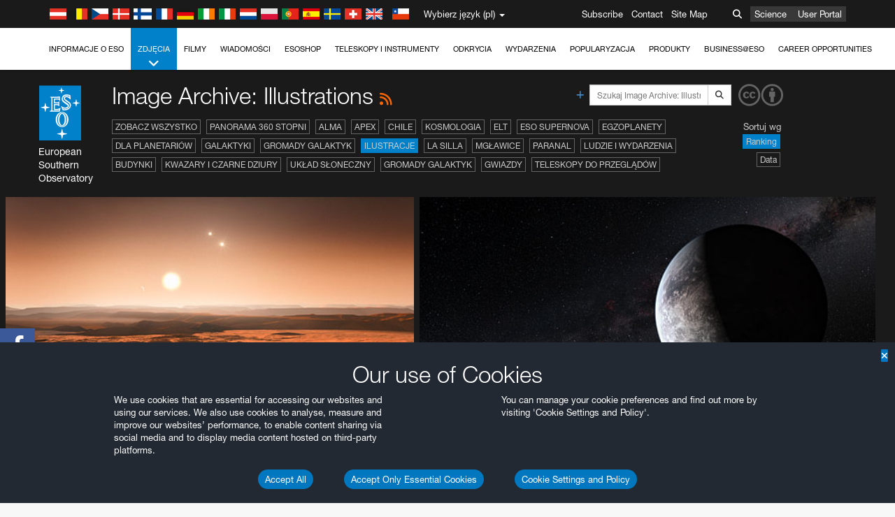

--- FILE ---
content_type: text/html; charset=utf-8
request_url: https://www.hq.eso.org/public/poland/images/archive/category/illustrations/list/5/?
body_size: 16541
content:
<!DOCTYPE html>


<html lang="pl">
<head prefix="og: http://ogp.me/ns# fb: http://ogp.me/ns/fb#">
<meta charset="utf-8">
<meta http-equiv="X-UA-Compatible" content="IE=edge">
<meta name="viewport" content="width=device-width, initial-scale=1">
<base target="_top" />
<meta name="robots" content="index,follow" />

<meta name="description" content="Image Archive: Illustrations" />

<meta name="author" content="information@eso.org" />
<meta name="description" content="ESO, European Organisation for Astronomical Research in the Southern Hemisphere" />
<meta name="keywords" content="ESO, eso.org, Astronomy, Astrophysics, Astronomie, Suedsternwarte, telescopes, detectors, comets, planets, stars, galaxies, nebulae, universe, NTT, VLT, VLTI, ALMA, ELT, La Silla, Paranal, Garching, Chile" />
<meta name="statvooVerification" content="f546f5bccd3fb7f8c5d8e97c6beab814" />


<link rel="alternate" href="https://www.eso.org/public/images/archive/category/illustrations/list/5/" hreflang="x-default" /><link rel="alternate" href="https://www.eso.org/public/australia/images/archive/category/illustrations/list/5/" hreflang="en-au" /><link rel="alternate" href="https://www.eso.org/public/unitedkingdom/images/archive/category/illustrations/list/5/" hreflang="en-gb" /><link rel="alternate" href="https://www.eso.org/public/ireland/images/archive/category/illustrations/list/5/" hreflang="en-ie" /><link rel="alternate" href="https://www.eso.org/public/czechrepublic/images/archive/category/illustrations/list/5/" hreflang="cs" /><link rel="alternate" href="https://www.eso.org/public/denmark/images/archive/category/illustrations/list/5/" hreflang="da" /><link rel="alternate" href="https://www.eso.org/public/netherlands/images/archive/category/illustrations/list/5/" hreflang="nl" /><link rel="alternate" href="https://www.eso.org/public/belgium-nl/images/archive/category/illustrations/list/5/" hreflang="nl-be" /><link rel="alternate" href="https://www.eso.org/public/finland/images/archive/category/illustrations/list/5/" hreflang="fi" /><link rel="alternate" href="https://www.eso.org/public/france/images/archive/category/illustrations/list/5/" hreflang="fr" /><link rel="alternate" href="https://www.eso.org/public/belgium-fr/images/archive/category/illustrations/list/5/" hreflang="fr-be" /><link rel="alternate" href="https://www.eso.org/public/switzerland-fr/images/archive/category/illustrations/list/5/" hreflang="fr-ch" /><link rel="alternate" href="https://www.eso.org/public/germany/images/archive/category/illustrations/list/5/" hreflang="de" /><link rel="alternate" href="https://www.eso.org/public/austria/images/archive/category/illustrations/list/5/" hreflang="de-at" /><link rel="alternate" href="https://www.eso.org/public/belgium-de/images/archive/category/illustrations/list/5/" hreflang="de-be" /><link rel="alternate" href="https://www.eso.org/public/switzerland-de/images/archive/category/illustrations/list/5/" hreflang="de-ch" /><link rel="alternate" href="https://www.eso.org/public/italy/images/archive/category/illustrations/list/5/" hreflang="it" /><link rel="alternate" href="https://www.eso.org/public/switzerland-it/images/archive/category/illustrations/list/5/" hreflang="it-ch" /><link rel="alternate" href="https://www.eso.org/public/poland/images/archive/category/illustrations/list/5/" hreflang="pl" /><link rel="alternate" href="https://www.eso.org/public/portugal/images/archive/category/illustrations/list/5/" hreflang="pt" /><link rel="alternate" href="https://www.eso.org/public/spain/images/archive/category/illustrations/list/5/" hreflang="es" /><link rel="alternate" href="https://www.eso.org/public/chile/images/archive/category/illustrations/list/5/" hreflang="es-cl" /><link rel="alternate" href="https://www.eso.org/public/sweden/images/archive/category/illustrations/list/5/" hreflang="sv" />

<link href="https://mastodon.social/@esoastronomy" rel="me">
<link rel="shortcut icon" href="https://www.eso.org/public/archives/favicon.ico" />

<title>Image Archive: Illustrations | ESO Polska</title>






<!-- fonts.com tracker -->
<style type="text/css">
    @import url("https://fast.fonts.net/t/1.css?apiType=css&projectid=03892b9b-79f6-4f01-9746-af912ebf5e47");
</style>

<link href="/public/archives/djp/css/main.01d86ad5297f.css" rel="stylesheet" type="text/css" />

<link href="https://feeds.feedburner.com/EsoTopNews" rel="alternate" type="application/rss+xml" title="ESO Top News" />
<link href="https://feeds.feedburner.com/EsoAnnouncements" rel="alternate" type="application/rss+xml" title="ESO Announcements" />
<link href="https://feeds.feedburner.com/ESOcast" rel="alternate" type="application/rss+xml" title="ESOCast" />
<link href="https://recruitment.eso.org/jobs.rss" rel="alternate" type="application/rss+xml" title="Jobs@ESO" />
<link href="https://www.eso.org/public/blog/feed/" rel="alternate" type="application/rss+xml" title="ESOblog" />


<!--[if lte IE 9]>
	<script type="text/javascript" src="/public/archives/djp/js/ie8compat.4841020d40d6.js" charset="utf-8"></script>
	<script src="//oss.maxcdn.com/respond/1.4.2/respond.min.js"></SCRIpt>
	<script src="//oss.maxcdn.com/html5shiv/3.7.2/html5shiv.min.js"></script>
<![endif]-->


<meta name="twitter:card" content="summary" />

<meta name="twitter:site" content="@ESO" />
<meta name="twitter:creator" content="@ESO" />



















    <meta property="og:title" content="Image Archive: Illustrations" />

</head>

<body>

<nav class="navbar-general-wrapper" role="navigation">
	<div class="navbar-general">
		<div class="minilogo">
			<a href="/public/">
				<div class="sprites-esologo-23-30" title="European Organisation for Astronomical Research in the Southern Hemisphere"></div>
			</a>
		</div>
		<div id="select-language">
			<div class="flags">
				<div title="Austria" class="sprites-flag_at"></div>
				<div title="Belgium" class="sprites-flag_be"></div>
				<div title="Czechia" class="sprites-flag_cz"></div>
				<div title="Denmark" class="sprites-flag_da"></div>
				<div title="Finland" class="sprites-flag_fi"></div>
				<div title="France" class="sprites-flag_fr"></div>
				<div title="Germany" class="sprites-flag_de"></div>
				<div title="Ireland" class="sprites-flag_ie"></div>
				<div title="Italy" class="sprites-flag_it"></div>
				<div title="Netherlands" class="sprites-flag_nl"></div>
				<div title="Poland" class="sprites-flag_pl"></div>
				<div title="Portugal" class="sprites-flag_pt"></div>
				<div title="Spain" class="sprites-flag_es"></div>
				<div title="Sweden" class="sprites-flag_sv"></div>
				<div title="Switzerland" class="sprites-flag_ch"></div>
				<div title="UK" class="sprites-flag_gb"></div>
				<div style="margin-left: 8px" title="Chile" class="sprites-flag_cl"></div>
			</div>
			<div class="languages">
				<div class="language-button">
					<span class="language-text">Wybierz język (pl)</span>
					<div class="language-flag"><div title="pl" class="flag sprites-flag_pl">&nbsp;</div><span> (pl)</span></div>
					<span class="caret"></span>
				</div>
				<ul class="languages-dropdown" role="menu">
				
					
					
					<li class="language"><a role="menuitem" href="/public/images/archive/category/illustrations/list/5/?lang"><div title="International English" class="flag sprites-flag_en">&nbsp;</div>International English</a></li>
					
				
					
					
					<li class="language"><a role="menuitem" href="/public/denmark/images/archive/category/illustrations/list/5/?lang"><div title="Dansk" class="flag sprites-flag_da">&nbsp;</div>Dansk</a></li>
					
				
					
					
					<li class="language"><a role="menuitem" href="/public/germany/images/archive/category/illustrations/list/5/?lang"><div title="Deutsch" class="flag sprites-flag_de">&nbsp;</div>Deutsch</a></li>
					
				
					
					
					<li class="language"><a role="menuitem" href="/public/belgium-de/images/archive/category/illustrations/list/5/?lang"><div title="Deutsch (Belgien)" class="flag sprites-flag_be">&nbsp;</div>Deutsch (Belgien)</a></li>
					
				
					
					
					<li class="language"><a role="menuitem" href="/public/switzerland-de/images/archive/category/illustrations/list/5/?lang"><div title="Deutsch (Schweiz)" class="flag sprites-flag_ch">&nbsp;</div>Deutsch (Schweiz)</a></li>
					
				
					
					
					<li class="language"><a role="menuitem" href="/public/austria/images/archive/category/illustrations/list/5/?lang"><div title="Deutsch (Österreich)" class="flag sprites-flag_at">&nbsp;</div>Deutsch (Österreich)</a></li>
					
				
					
					
					<li class="language"><a role="menuitem" href="/public/australia/images/archive/category/illustrations/list/5/?lang"><div title="English (Australia)" class="flag sprites-flag_au">&nbsp;</div>English (Australia)</a></li>
					
				
					
					
					<li class="language"><a role="menuitem" href="/public/ireland/images/archive/category/illustrations/list/5/?lang"><div title="English (Ireland)" class="flag sprites-flag_ie">&nbsp;</div>English (Ireland)</a></li>
					
				
					
					
					<li class="language"><a role="menuitem" href="/public/unitedkingdom/images/archive/category/illustrations/list/5/?lang"><div title="English (UK)" class="flag sprites-flag_gb">&nbsp;</div>English (UK)</a></li>
					
				
					
					
					<li class="language"><a role="menuitem" href="/public/spain/images/archive/category/illustrations/list/5/?lang"><div title="Español" class="flag sprites-flag_es">&nbsp;</div>Español</a></li>
					
				
					
					
					<li class="language"><a role="menuitem" href="/public/chile/images/archive/category/illustrations/list/5/?lang"><div title="Español (Chile)" class="flag sprites-flag_cl">&nbsp;</div>Español (Chile)</a></li>
					
				
					
					
					<li class="language"><a role="menuitem" href="/public/france/images/archive/category/illustrations/list/5/?lang"><div title="Français" class="flag sprites-flag_fr">&nbsp;</div>Français</a></li>
					
				
					
					
					<li class="language"><a role="menuitem" href="/public/belgium-fr/images/archive/category/illustrations/list/5/?lang"><div title="Français (Belgique)" class="flag sprites-flag_be">&nbsp;</div>Français (Belgique)</a></li>
					
				
					
					
					<li class="language"><a role="menuitem" href="/public/switzerland-fr/images/archive/category/illustrations/list/5/?lang"><div title="Français (Suisse)" class="flag sprites-flag_ch">&nbsp;</div>Français (Suisse)</a></li>
					
				
					
					
					<li class="language"><a role="menuitem" href="/public/italy/images/archive/category/illustrations/list/5/?lang"><div title="Italiano" class="flag sprites-flag_it">&nbsp;</div>Italiano</a></li>
					
				
					
					
					<li class="language"><a role="menuitem" href="/public/switzerland-it/images/archive/category/illustrations/list/5/?lang"><div title="Italiano (Svizzera)" class="flag sprites-flag_ch">&nbsp;</div>Italiano (Svizzera)</a></li>
					
				
					
					
					<li class="language"><a role="menuitem" href="/public/netherlands/images/archive/category/illustrations/list/5/?lang"><div title="Nederlands" class="flag sprites-flag_nl">&nbsp;</div>Nederlands</a></li>
					
				
					
					
					<li class="language"><a role="menuitem" href="/public/belgium-nl/images/archive/category/illustrations/list/5/?lang"><div title="Nederlands (België)" class="flag sprites-flag_be">&nbsp;</div>Nederlands (België)</a></li>
					
				
					
					
					<li class="language selected"><a role="menuitem" href="/public/poland/images/archive/category/illustrations/list/5/?lang"><div title="Polski" class="flag sprites-flag_pl">&nbsp;</div>Polski</a></li>
					
				
					
					
					<li class="language"><a role="menuitem" href="/public/portugal/images/archive/category/illustrations/list/5/?lang"><div title="Português" class="flag sprites-flag_pt">&nbsp;</div>Português</a></li>
					
				
					
					
					<li class="language"><a role="menuitem" href="/public/finland/images/archive/category/illustrations/list/5/?lang"><div title="Suomi" class="flag sprites-flag_fi">&nbsp;</div>Suomi</a></li>
					
				
					
					
					<li class="language"><a role="menuitem" href="/public/sweden/images/archive/category/illustrations/list/5/?lang"><div title="Svenska" class="flag sprites-flag_sv">&nbsp;</div>Svenska</a></li>
					
				
					
					
					<li class="language"><a role="menuitem" href="/public/czechrepublic/images/archive/category/illustrations/list/5/?lang"><div title="Česky" class="flag sprites-flag_cs">&nbsp;</div>Česky</a></li>
					
				
				</ul>
			</div>
		</div>
		<div class="sections">
			<a href="https://www.eso.org/sci.html">Science</a>
			<a href="/UserPortal/">User Portal</a>
			
		</div>
		<div class="searchbox">
			<button type="button" class="btn btn-default" id="searchbox-button">
				<span class="fa fa-search"></span>
			</button>
			<div id="searchbox-dropdown">
				<form action="/public/search/" method="get" class="form-inline" role="search">
					<div class="form-group">
						<div class="input-group">
							<input type="text" value="" placeholder="Szukaj..." name="q" class="form-control">
							<span class="input-group-btn">
								<button class="btn btn-default" type="submit"><span class="fa fa-search"></span></button>
							</span>
						</div>

							<!-- </span> -->
						<!-- </div> -->
					</div>
				</form>
			</div>
		</div>
		<div class="links">
			<a href="/public/outreach/newsletters/esonews/">Subscribe</a>
			<a href="/public/about-eso/travel/">Contact</a>
			<a href="/public/sitemap/">Site Map</a>
		</div>
	</div>
</nav>



<nav class="main-menu-wrapper" role="navigation">
	<div class="main-menu">
		<div class="mobile-menu clearfix">
			<button class="menu-trigger"><span class="fa fa-navicon"></span> Otwórz menu</button>
		</div>
		



<ul class="level0 mainmenu-aim">

    <li><a href="/public/about-eso/">Informacje o ESO<span class="fa fa-angle-down level0-children-arrows"></span></a>
    
    <span class="mobile-children">
        <span class="fa fa-angle-down"></span>
    </span>
    <div class="level1-wrapper">
        <div class="level1">
            <ul id="submenu-aim-2" class="submenu-aim">
            

<li class=""><a href="/public/about-eso/organisation/">
        Organizacja
        
    </a></li><li class=""><a href="/public/about-eso/mission-vision-values-strategy/">
        Mission-Vision-Values-Strategy
        
    </a></li><li class=""><a href="/public/about-eso/dg-office/">
        Dyrektor Generalny
        
    </a></li><li class=""><a href="/public/about-eso/committees.html">
        Władze ESO
        
    </a></li><li class="submenu"><a href="/public/about-eso/memberstates/">
        Kraje członkowskie i partnerzy
        
            <span class="desktop-children topmenu-arrow fa fa-angle-right"></span></a><span class="mobile-children"><span class="fa fa-angle-down"></span></span><ul id="submenu-aim-7" class="submenu-aim sublevel"><li class=""><a href="/public/about-eso/memberstates/austrianinvolvement/">
        Austria
        
    </a></li><li class=""><a href="/public/about-eso/memberstates/belgianinvolvement/">
        Belgia
        
    </a></li><li class=""><a href="/public/about-eso/memberstates/czechinvolvement/">
        Czechy
        
    </a></li><li class=""><a href="/public/about-eso/memberstates/danishinvolvement/">
        Dania
        
    </a></li><li class=""><a href="/public/about-eso/memberstates/finnishinvolvement/">
        Finlandia
        
    </a></li><li class=""><a href="/public/about-eso/memberstates/frenchinvolvement/">
        Francja
        
    </a></li><li class=""><a href="/public/about-eso/memberstates/germaninvolvement/">
        Niemcy
        
    </a></li><li class=""><a href="/public/about-eso/memberstates/irishinvolvement/">
        Irlandia
        
    </a></li><li class=""><a href="/public/about-eso/memberstates/italianinvolvement/">
        Włochy
        
    </a></li><li class=""><a href="/public/about-eso/memberstates/dutchinvolvement/">
        Holandia
        
    </a></li><li class=""><a href="/public/about-eso/memberstates/polishinvolvement/">
        Polska
        
    </a></li><li class=""><a href="/public/about-eso/memberstates/portugueseinvolvement/">
        Portugalia
        
    </a></li><li class=""><a href="/public/about-eso/memberstates/spanishinvolvement/">
        Hiszpania
        
    </a></li><li class=""><a href="/public/about-eso/memberstates/swedishinvolvement/">
        Szwecja
        
    </a></li><li class=""><a href="/public/about-eso/memberstates/swissinvolvement/">
        Szwajcaria
        
    </a></li><li class=""><a href="/public/about-eso/memberstates/britishinvolvement/">
        Wielka Brytania
        
    </a></li><li class=""><a href="/public/about-eso/strategicpartners/australianinvolvement/">
        Australia (partner)
        
    </a></li></ul></li><li class="submenu"><a href="/public/about-eso/eso-and-chile/">
        ESO i Chile
        
            <span class="desktop-children topmenu-arrow fa fa-angle-right"></span></a><span class="mobile-children"><span class="fa fa-angle-down"></span></span><ul id="submenu-aim-25" class="submenu-aim sublevel"><li class=""><a href="/public/about-eso/eso-and-chile/representation-office-chile/">
        ESO Representation Office in Chile
        
    </a></li></ul></li><li class="submenu"><a href="/public/about-eso/travel/">
        Dojazd i kontakt
        
            <span class="desktop-children topmenu-arrow fa fa-angle-right"></span></a><span class="mobile-children"><span class="fa fa-angle-down"></span></span><ul id="submenu-aim-27" class="submenu-aim sublevel"><li class=""><a href="/public/about-eso/travel/garching/">
        Dojazd do siedziby ESO
        
    </a></li><li class=""><a href="/public/about-eso/travel/vitacura/">
        Dojazd do Vitacura Office
        
    </a></li><li class=""><a href="/public/about-eso/travel/guesthouse/">
        Dojazd do hotelu ESO w Santiago
        
    </a></li><li class=""><a href="/public/about-eso/travel/lasilla/">
        Dojazd do La Silla
        
    </a></li><li class=""><a href="/public/about-eso/travel/laserena/">
        Dojazd do La Serena
        
    </a></li><li class=""><a href="/public/about-eso/travel/paranal/">
        Dojazd do Paranal
        
    </a></li><li class=""><a href="/public/about-eso/travel/antofagasta/">
        Dojazd do Antofagasty
        
    </a></li><li class=""><a href="/public/about-eso/travel/chajnantor/">
        Dojazd do Chajnantor
        
    </a></li><li class=""><a href="/public/about-eso/travel/elt/">
        Dojazd do ELT Armazones
        
    </a></li></ul></li><li class="submenu"><a href="/public/about-eso/visitors/">
        Odwiedź obserwatoria ESO
        
            <span class="desktop-children topmenu-arrow fa fa-angle-right"></span></a><span class="mobile-children"><span class="fa fa-angle-down"></span></span><ul id="submenu-aim-37" class="submenu-aim sublevel"><li class=""><a href="/public/about-eso/visitors/paranal/">
        Weekendowe wizyty w Paranal
        
    </a></li><li class=""><a href="/public/about-eso/visitors/lasilla/">
        Weekendowe wizyty w La Silla
        
    </a></li><li class=""><a href="/public/outreach/pressmedia/mediavisits/">
        Wizyty dziennikarzy
        
    </a></li><li class=""><a href="/public/about-eso/visitors/virtual-tours/">
        Virtual Visits
        
    </a></li></ul></li><li class=""><a href="/public/about-eso/societal-benefits/">
        ESO and Society
        
    </a></li><li class=""><a href="/public/about-eso/architecture/">
        Architektura w ESO
        
    </a></li><li class=""><a href="/public/about-eso/timeline/">
        Oś czasu
        
    </a></li><li class="submenu"><a class="no-link children" href="#">
        Zrównoważony rozwój
        
            <span class="desktop-children topmenu-arrow fa fa-angle-right"></span></a><span class="mobile-children"><span class="fa fa-angle-down"></span></span><ul id="submenu-aim-45" class="submenu-aim sublevel"><li class=""><a href="/public/about-eso/sustainability/green/">
        Ochrona środowiska w ESO
        
    </a></li><li class=""><a href="/public/about-eso/sustainability/eso-un-sdgs/">
        ESO i cele zrównoważonego rozwoju ONZ
        
    </a></li><li class=""><a href="/public/about-eso/sustainability/dei-at-eso/">
        Różnorodność, równość i brak wykluczeń społecznych
        
    </a></li></ul></li><li class=""><a href="/public/about-eso/dark-skies-preservation/">
        Ochrona ciemnego nieba
        
    </a></li><li class=""><a href="/public/about-eso/privacy/">
        Terms and Conditions
        
    </a></li>

            </ul>
        </div>
    </div>
    
    </li>

    <li class="current current-leaf"><a href="/public/images/">Zdjęcia<span class="fa fa-angle-down level0-children-arrows"></span></a>
    
    <span class="mobile-children">
        <span class="fa fa-angle-down"></span>
    </span>
    <div class="level1-wrapper">
        <div class="level1">
            <ul id="submenu-aim-51" class="submenu-aim selected">
            

<li class=""><a href="/public/images/search/">
        Zaawansowane wyszukiwanie
        
    </a></li><li class=""><a href="/public/images/comparisons/">
        Porównanie zdjęć
        
    </a></li><li class=""><a href="/public/images/potw/">
        Zdjęcie tygodnia
        
    </a></li><li class=""><a href="/public/copyright/">
        Warunki używania zdjęć i filmów ESO
        
    </a></li>

            </ul>
        </div>
    </div>
    
    </li>

    <li><a href="/public/videos/">Filmy<span class="fa fa-angle-down level0-children-arrows"></span></a>
    
    <span class="mobile-children">
        <span class="fa fa-angle-down"></span>
    </span>
    <div class="level1-wrapper">
        <div class="level1">
            <ul id="submenu-aim-56" class="submenu-aim">
            

<li class=""><a href="/public/videos/search/">
        Zaawansowane wyszukiwanie
        
    </a></li><li class=""><a href="/public/copyright/">
        Użycie zdjęć i filmów ESO
        
    </a></li><li class=""><a href="/public/videoformats/">
        Formaty wideo
        
    </a></li>

            </ul>
        </div>
    </div>
    
    </li>

    <li><a href="/public/news/">Wiadomości<span class="fa fa-angle-down level0-children-arrows"></span></a>
    
    <span class="mobile-children">
        <span class="fa fa-angle-down"></span>
    </span>
    <div class="level1-wrapper">
        <div class="level1">
            <ul id="submenu-aim-60" class="submenu-aim">
            

<li class=""><a href="/public/news/">
        Komunikaty prasowe
        
    </a></li><li class=""><a href="/public/announcements/">
        Ogłoszenia
        
    </a></li><li class=""><a href="https://www.eso.org/public/blog/">
        ESOblog
        
    </a></li><li class="submenu"><a href="/public/outreach/pressmedia/">
        Dział prasowy
        
            <span class="desktop-children topmenu-arrow fa fa-angle-right"></span></a><span class="mobile-children"><span class="fa fa-angle-down"></span></span><ul id="submenu-aim-64" class="submenu-aim sublevel"><li class=""><a href="/public/outreach/pressmedia/mediavisits/">
        Wizyty dziennikarzy
        
    </a></li><li class=""><a href="/public/copyright/">
        Copyright
        
    </a></li></ul></li><li class=""><a href="/public/newsletters/">
        Newslettery ESO
        
    </a></li>

            </ul>
        </div>
    </div>
    
    </li>

    <li><a href="/public/shop/">ESOshop<span class="fa fa-angle-down level0-children-arrows"></span></a>
    
    <span class="mobile-children">
        <span class="fa fa-angle-down"></span>
    </span>
    <div class="level1-wrapper">
        <div class="level1">
            <ul id="submenu-aim-68" class="submenu-aim">
            

<li class="submenu"><a href="/public/shop/category/">
        Produkty w sklepie
        
            <span class="desktop-children topmenu-arrow fa fa-angle-right"></span></a><span class="mobile-children"><span class="fa fa-angle-down"></span></span><ul id="submenu-aim-69" class="submenu-aim sublevel"><li class=""><a href="/public/shop/category/annualreport/">
        Roczne raporty
        
    </a></li><li class=""><a href="/public/shop/category/apparel/">
        Odzież
        
    </a></li><li class=""><a href="/public/shop/category/book/">
        Książki
        
    </a></li><li class=""><a href="/public/shop/category/brochure/">
        Broszury
        
    </a></li><li class=""><a href="/public/shop/category/calendar/">
        Kalendarze
        
    </a></li><li class=""><a href="/public/shop/category/capjournal/">
        CAPjournal
        
    </a></li><li class=""><a href="/public/shop/category/conferenceitem/">
        Konferencje
        
    </a></li><li class=""><a href="/public/shop/category/media/">
        DVD/Bluray/CD
        
    </a></li><li class=""><a href="/public/shop/category/supernovaactivity/">
        ESO Supernova Activities
        
    </a></li><li class=""><a href="/public/shop/category/flyer/">
        Ulotki składane
        
    </a></li><li class=""><a href="/public/shop/category/handout/">
        Ulotki A4
        
    </a></li><li class=""><a href="/public/shop/category/map/">
        Mapy
        
    </a></li><li class=""><a href="/public/shop/category/merchandise/">
        Gadżety
        
    </a></li><li class=""><a href="/public/shop/category/mountedimage/">
        Oprawione zdjęcia
        
    </a></li><li class=""><a href="/public/shop/category/postcard/">
        Pocztówki
        
    </a></li><li class=""><a href="/public/shop/category/printedposter/">
        Plakaty
        
    </a></li><li class=""><a href="/public/shop/category/technicaldocument/">
        Raporty
        
    </a></li><li class=""><a href="/public/shop/category/sticker/">
        Naklejki
        
    </a></li></ul></li><li class=""><a href="/public/shop/cart/">
        Zobacz koszyk
        
    </a></li><li class=""><a href="/public/shop/checkout/">
        Zamówienie
        
    </a></li><li class="submenu"><a href="/public/shopinfo/">
        Informacja
        
            <span class="desktop-children topmenu-arrow fa fa-angle-right"></span></a><span class="mobile-children"><span class="fa fa-angle-down"></span></span><ul id="submenu-aim-90" class="submenu-aim sublevel"><li class=""><a href="/public/shopinfo/bulk_orders/">
        Zamówienia hurtowe
        
    </a></li><li class=""><a href="/public/shopinfo/">
        Etapy zamówienia
        
    </a></li><li class=""><a href="/public/shopinfo/payment/">
        Płatność
        
    </a></li><li class=""><a href="/public/shopinfo/shipping/">
        Wysyłka
        
    </a></li><li class=""><a href="/public/shopinfo/shopstaff/">
        Pracownicy sklepu
        
    </a></li><li class=""><a href="/public/shopinfo/terms/">
        Warunki
        
    </a></li></ul></li><li class=""><a href="/public/shop/freeorder/">
        Darmowe zamówienia dla nauczycieli i mediów
        
    </a></li>

            </ul>
        </div>
    </div>
    
    </li>

    <li><a href="/public/teles-instr/">Teleskopy i instrumenty<span class="fa fa-angle-down level0-children-arrows"></span></a>
    
    <span class="mobile-children">
        <span class="fa fa-angle-down"></span>
    </span>
    <div class="level1-wrapper">
        <div class="level1">
            <ul id="submenu-aim-98" class="submenu-aim">
            

<li class="submenu"><a href="/public/teles-instr/paranal-observatory/">
        Obserwatorium Paranal
        
            <span class="desktop-children topmenu-arrow fa fa-angle-right"></span></a><span class="mobile-children"><span class="fa fa-angle-down"></span></span><ul id="submenu-aim-99" class="submenu-aim sublevel"><li class="submenu"><a href="/public/teles-instr/paranal-observatory/vlt/">
        Very Large Telescope (VLT)
        
            <span class="desktop-children topmenu-arrow fa fa-angle-right"></span></a><span class="mobile-children"><span class="fa fa-angle-down"></span></span><ul id="submenu-aim-100" class="submenu-aim sublevel"><li class="submenu"><a href="/public/teles-instr/paranal-observatory/vlt/vlt-instr/">
        Instrumenty VLT
        
            <span class="desktop-children topmenu-arrow fa fa-angle-right"></span></a><span class="mobile-children"><span class="fa fa-angle-down"></span></span><ul id="submenu-aim-101" class="submenu-aim sublevel"><li class=""><a href="/public/teles-instr/paranal-observatory/vlt/vlt-instr/4lgsf/">
        4LGSF
        
    </a></li><li class=""><a href="/public/teles-instr/paranal-observatory/vlt/vlt-instr/cubes/">
        CUBES
        
    </a></li><li class=""><a href="/public/teles-instr/paranal-observatory/vlt/vlt-instr/crires+/">
        CRIRES+
        
    </a></li><li class=""><a href="/public/teles-instr/paranal-observatory/vlt/vlt-instr/espresso/">
        ESPRESSO
        
    </a></li><li class=""><a href="/public/teles-instr/paranal-observatory/vlt/vlt-instr/eris/">
        ERIS
        
    </a></li><li class=""><a href="/public/teles-instr/paranal-observatory/vlt/vlt-instr/flames/">
        FLAMES
        
    </a></li><li class=""><a href="/public/teles-instr/paranal-observatory/vlt/vlt-instr/fors/">
        FORS1 i FORS2
        
    </a></li><li class=""><a href="/public/teles-instr/paranal-observatory/vlt/vlt-instr/hawk-i/">
        HAWK-I
        
    </a></li><li class=""><a href="/public/teles-instr/paranal-observatory/vlt/vlt-instr/kmos/">
        KMOS
        
    </a></li><li class=""><a href="/public/teles-instr/paranal-observatory/vlt/vlt-instr/mavis/">
        MAVIS
        
    </a></li><li class=""><a href="/public/teles-instr/paranal-observatory/vlt/vlt-instr/moons/">
        MOONS
        
    </a></li><li class=""><a href="/public/teles-instr/paranal-observatory/vlt/vlt-instr/muse/">
        MUSE
        
    </a></li><li class=""><a href="/public/teles-instr/paranal-observatory/vlt/vlt-instr/sphere/">
        SPHERE
        
    </a></li><li class=""><a href="/public/teles-instr/paranal-observatory/vlt/vlt-instr/uves/">
        UVES
        
    </a></li><li class=""><a href="/public/teles-instr/paranal-observatory/vlt/vlt-instr/visir/">
        VISIR
        
    </a></li><li class=""><a href="/public/teles-instr/paranal-observatory/vlt/vlt-instr/x-shooter/">
        X-shooter
        
    </a></li></ul></li><li class="submenu"><a href="/public/teles-instr/paranal-observatory/vlt/vlti/">
        VLT Interferometer
        
            <span class="desktop-children topmenu-arrow fa fa-angle-right"></span></a><span class="mobile-children"><span class="fa fa-angle-down"></span></span><ul id="submenu-aim-118" class="submenu-aim sublevel"><li class=""><a href="/public/teles-instr/paranal-observatory/vlt/vlt-instr/gravity+/">
        GRAVITY+
        
    </a></li><li class=""><a href="/public/teles-instr/paranal-observatory/vlt/vlt-instr/gravity/">
        GRAVITY
        
    </a></li><li class=""><a href="/public/teles-instr/paranal-observatory/vlt/vlt-instr/matisse/">
        MATISSE
        
    </a></li><li class=""><a href="/public/teles-instr/paranal-observatory/vlt/vlt-instr/naomi/">
        NAOMI
        
    </a></li><li class=""><a href="/public/teles-instr/paranal-observatory/vlt/vlt-instr/pionier/">
        PIONIER
        
    </a></li></ul></li><li class=""><a href="/public/teles-instr/paranal-observatory/vlt/auxiliarytelescopes/">
        Teleskopy Pomocnicze
        
    </a></li></ul></li><li class="submenu"><a href="/public/teles-instr/paranal-observatory/surveytelescopes/">
        Teleskopy do przeglądów
        
            <span class="desktop-children topmenu-arrow fa fa-angle-right"></span></a><span class="mobile-children"><span class="fa fa-angle-down"></span></span><ul id="submenu-aim-125" class="submenu-aim sublevel"><li class="submenu"><a href="/public/teles-instr/paranal-observatory/surveytelescopes/vista/">
        VISTA
        
            <span class="desktop-children topmenu-arrow fa fa-angle-right"></span></a><span class="mobile-children"><span class="fa fa-angle-down"></span></span><ul id="submenu-aim-126" class="submenu-aim sublevel"><li class=""><a href="/public/teles-instr/paranal-observatory/surveytelescopes/vista/mirror/">
        Zwierciadło VISTA
        
    </a></li><li class=""><a href="/public/teles-instr/paranal-observatory/surveytelescopes/vista/4most/">
        4MOST
        
    </a></li><li class=""><a href="/public/teles-instr/paranal-observatory/surveytelescopes/vista/surveys/">
        Przeglądy VISTA
        
    </a></li><li class=""><a href="/public/teles-instr/paranal-observatory/surveytelescopes/vista/consortium/">
        Konsorcjum VISTA
        
    </a></li></ul></li><li class="submenu"><a href="/public/teles-instr/paranal-observatory/surveytelescopes/vst/">
        VST
        
            <span class="desktop-children topmenu-arrow fa fa-angle-right"></span></a><span class="mobile-children"><span class="fa fa-angle-down"></span></span><ul id="submenu-aim-131" class="submenu-aim sublevel"><li class=""><a href="/public/teles-instr/paranal-observatory/surveytelescopes/vst/mirror/">
        Zwierciadła VST
        
    </a></li><li class=""><a href="/public/teles-instr/paranal-observatory/surveytelescopes/vst/camera/">
        OmegaCAM
        
    </a></li><li class=""><a href="/public/teles-instr/paranal-observatory/surveytelescopes/vst/surveys/">
        Przeglądy VST
        
    </a></li></ul></li></ul></li><li class=""><a href="/public/teles-instr/paranal-observatory/speculoos/">
        SPECULOOS
        
    </a></li><li class=""><a href="/public/teles-instr/paranal-observatory/ngts/">
        NGTS
        
    </a></li><li class=""><a href="/public/teles-instr/paranal-observatory/ctao/">
        Cherenkov Telescope Array Observatory
        
    </a></li><li class=""><a href="/public/teles-instr/paranal-observatory/oasis/">
        OASIS
        
    </a></li></ul></li><li class="submenu"><a href="/public/teles-instr/lasilla/">
        Obserwatorium La Silla
        
            <span class="desktop-children topmenu-arrow fa fa-angle-right"></span></a><span class="mobile-children"><span class="fa fa-angle-down"></span></span><ul id="submenu-aim-139" class="submenu-aim sublevel"><li class=""><a href="/public/teles-instr/lasilla/swedish/">
        Swedish–ESO Submillimetre Telescope
        
    </a></li><li class="submenu"><a href="/public/teles-instr/lasilla/ntt/">
        New Technology Telescope (NTT)
        
            <span class="desktop-children topmenu-arrow fa fa-angle-right"></span></a><span class="mobile-children"><span class="fa fa-angle-down"></span></span><ul id="submenu-aim-141" class="submenu-aim sublevel"><li class=""><a href="/public/teles-instr/lasilla/ntt/efosc2/">
        EFOSC2
        
    </a></li><li class=""><a href="/public/teles-instr/lasilla/ntt/sofi/">
        SOFI
        
    </a></li><li class=""><a href="/public/teles-instr/lasilla/ntt/soxs/">
        SOXS
        
    </a></li></ul></li><li class="submenu"><a href="/public/teles-instr/lasilla/36/">
        3,6-metrowy teleskop ESO
        
            <span class="desktop-children topmenu-arrow fa fa-angle-right"></span></a><span class="mobile-children"><span class="fa fa-angle-down"></span></span><ul id="submenu-aim-145" class="submenu-aim sublevel"><li class=""><a href="/public/teles-instr/lasilla/36/harps/">
        HARPS
        
    </a></li><li class=""><a href="/public/teles-instr/lasilla/36/nirps/">
        NIRPS
        
    </a></li></ul></li><li class="submenu"><a href="/public/teles-instr/lasilla/mpg22/">
        2,2-metrowy teleskop MPG/ESO
        
            <span class="desktop-children topmenu-arrow fa fa-angle-right"></span></a><span class="mobile-children"><span class="fa fa-angle-down"></span></span><ul id="submenu-aim-148" class="submenu-aim sublevel"><li class=""><a href="/public/teles-instr/lasilla/mpg22/feros/">
        FEROS
        
    </a></li><li class=""><a href="/public/teles-instr/lasilla/mpg22/grond/">
        GROND
        
    </a></li><li class=""><a href="/public/teles-instr/lasilla/mpg22/wfi/">
        WFI
        
    </a></li></ul></li><li class="submenu"><a href="/public/teles-instr/lasilla/swiss/">
         Swiss 1.2-metre Leonhard Euler Telescope
        
            <span class="desktop-children topmenu-arrow fa fa-angle-right"></span></a><span class="mobile-children"><span class="fa fa-angle-down"></span></span><ul id="submenu-aim-152" class="submenu-aim sublevel"><li class=""><a href="/public/teles-instr/lasilla/swiss/coralie/">
        CORALIE
        
    </a></li></ul></li><li class=""><a href="/public/teles-instr/lasilla/rem/">
        Teleskop Rapid Eye Mount
        
    </a></li><li class=""><a href="/public/teles-instr/lasilla/trappist/">
        TRAnsiting Planets and PlanetesImals Small Telescope–South
        
    </a></li><li class="submenu"><a href="/public/teles-instr/lasilla/danish154/">
        Duński teleskop 1,54-metrowy
        
            <span class="desktop-children topmenu-arrow fa fa-angle-right"></span></a><span class="mobile-children"><span class="fa fa-angle-down"></span></span><ul id="submenu-aim-156" class="submenu-aim sublevel"><li class=""><a href="/public/teles-instr/lasilla/danish154/dfosc/">
        DFOSC
        
    </a></li></ul></li><li class=""><a href="/public/teles-instr/lasilla/tarot/">
        Télescope à Action Rapide pour les Objets Transitoires (TAROT)
        
    </a></li><li class=""><a href="/public/teles-instr/lasilla/1mschmidt/">
        1-metrowy teleskop Schmidta ESO
        
    </a></li><li class=""><a href="/public/teles-instr/lasilla/152metre/">
        1,52-metrowy teleskop ESO
        
    </a></li><li class="submenu"><a href="/public/teles-instr/lasilla/1metre/">
        1-metrowy teleskop ESO
        
            <span class="desktop-children topmenu-arrow fa fa-angle-right"></span></a><span class="mobile-children"><span class="fa fa-angle-down"></span></span><ul id="submenu-aim-161" class="submenu-aim sublevel"><li class=""><a href="/public/teles-instr/lasilla/1metre/fideos/">
        FIDEOS
        
    </a></li></ul></li><li class=""><a href="/public/teles-instr/lasilla/05metre/">
        0,5-metrowy teleskop ESO
        
    </a></li><li class=""><a href="/public/teles-instr/lasilla/coude/">
        Coudé Auxiliary Telescope
        
    </a></li><li class=""><a href="/public/teles-instr/lasilla/marly/">
        1-metrowy teleskop MarLy
        
    </a></li><li class=""><a href="/public/teles-instr/lasilla/09metre/">
        0,8-metrowy teleskop duński
        
    </a></li><li class=""><a href="/public/teles-instr/lasilla/t70/">
        Szwajcarski tepeskop T70
        
    </a></li><li class=""><a href="/public/teles-instr/lasilla/bochum/">
        0,61-metrowy teleskop Bochum
        
    </a></li><li class=""><a href="/public/teles-instr/lasilla/danish05/">
        Duński teleskop 0,5-metrowy
        
    </a></li><li class=""><a href="/public/teles-instr/lasilla/gpo/">
        Teleskop Grand Prisme Objectif
        
    </a></li><li class=""><a href="/public/teles-instr/lasilla/swiss04/">
        Szwajcarski teleskop 0,4-metrowy
        
    </a></li><li class=""><a href="/public/teles-instr/lasilla/marseille/">
        0,36 metrowy teleskop Marseille
        
    </a></li><li class=""><a href="/public/teles-instr/lasilla/grb/">
        GRB Monitoring System
        
    </a></li><li class=""><a href="/public/teles-instr/lasilla/mascara/">
        MASCARA
        
    </a></li><li class=""><a href="/public/teles-instr/lasilla/blackgem/">
        BlackGEM
        
    </a></li><li class=""><a href="/public/teles-instr/lasilla/extra/">
        ExTrA
        
    </a></li><li class=""><a href="/public/teles-instr/lasilla/test-bed/">
        Test-Bed Telescope
        
    </a></li></ul></li><li class="submenu"><a href="/public/teles-instr/alma/">
        ALMA
        
            <span class="desktop-children topmenu-arrow fa fa-angle-right"></span></a><span class="mobile-children"><span class="fa fa-angle-down"></span></span><ul id="submenu-aim-178" class="submenu-aim sublevel"><li class=""><a href="/public/teles-instr/alma/antennas/">
        Anteny
        
    </a></li><li class=""><a href="/public/teles-instr/alma/transporters/">
        Transportery
        
    </a></li><li class=""><a href="/public/teles-instr/alma/interferometry/">
        Interferometria
        
    </a></li><li class=""><a href="/public/teles-instr/alma/receiver-bands/">
        Pasma odbiorników
        
    </a></li><li class=""><a href="/public/teles-instr/alma/residencia/">
        ALMA Residencia
        
    </a></li><li class=""><a href="/public/teles-instr/alma/wsu/">
        Wideband Sensitivity Upgrade
        
    </a></li><li class=""><a href="/public/teles-instr/apex/">
        APEX
        
    </a></li></ul></li><li class=""><a href="/public/teles-instr/elt/">
        ELT
        
    </a></li><li class="submenu"><a href="/public/teles-instr/technology/">
        Technologia dla teleskopów
        
            <span class="desktop-children topmenu-arrow fa fa-angle-right"></span></a><span class="mobile-children"><span class="fa fa-angle-down"></span></span><ul id="submenu-aim-187" class="submenu-aim sublevel"><li class=""><a href="/public/teles-instr/technology/active_optics/">
        Optyka aktywna
        
    </a></li><li class=""><a href="/public/teles-instr/technology/adaptive_optics/">
        Optyka adaptacyjna
        
    </a></li><li class=""><a href="/public/teles-instr/technology/ifu/">
        Integral Field Units
        
    </a></li><li class=""><a href="/public/teles-instr/technology/interferometry/">
        Interferometria
        
    </a></li><li class=""><a href="/public/teles-instr/technology/spectroscopy/">
        Spektroskopia
        
    </a></li><li class=""><a href="/public/teles-instr/technology/polarimetry/">
        Polarimetry
        
    </a></li></ul></li><li class=""><a href="/public/teles-instr/instruments/">
        Instrumenty
        
    </a></li>

            </ul>
        </div>
    </div>
    
    </li>

    <li><a href="/public/science/">Odkrycia<span class="fa fa-angle-down level0-children-arrows"></span></a>
    
    <span class="mobile-children">
        <span class="fa fa-angle-down"></span>
    </span>
    <div class="level1-wrapper">
        <div class="level1">
            <ul id="submenu-aim-195" class="submenu-aim">
            

<li class=""><a href="/public/science/key-discoveries/">
        ESO Key Astronomical Discoveries
        
    </a></li><li class=""><a href="/public/science/exoplanets/">
        Egzoplanety
        
    </a></li><li class=""><a href="/public/science/gravitationalwaves/">
        Źródła fal grawitacyjnych
        
    </a></li><li class="submenu"><a class="no-link children" href="#">
        Black Holes
        
            <span class="desktop-children topmenu-arrow fa fa-angle-right"></span></a><span class="mobile-children"><span class="fa fa-angle-down"></span></span><ul id="submenu-aim-199" class="submenu-aim sublevel"><li class=""><a href="https://www.eso.org/public/science/event-horizon/">
        First image of a black hole
        
    </a></li><li class=""><a href="https://www.eso.org/public/science/EHT-MilkyWay/">
        First image of the Milky Way central black hole
        
    </a></li><li class=""><a href="https://www.eso.org/public/science/gc/">
        More about the black hole at the galactic centre
        
    </a></li></ul></li><li class=""><a href="/public/science/grb/">
        Rozbłyski gamma
        
    </a></li><li class=""><a href="/public/science/archive/">
        Archiwum naukowe
        
    </a></li>

            </ul>
        </div>
    </div>
    
    </li>

    <li><a href="/public/events/">Wydarzenia<span class="fa fa-angle-down level0-children-arrows"></span></a>
    
    <span class="mobile-children">
        <span class="fa fa-angle-down"></span>
    </span>
    <div class="level1-wrapper">
        <div class="level1">
            <ul id="submenu-aim-205" class="submenu-aim">
            

<li class="submenu"><a href="/public/events/exhibitions/">
        Wystawy
        
            <span class="desktop-children topmenu-arrow fa fa-angle-right"></span></a><span class="mobile-children"><span class="fa fa-angle-down"></span></span><ul id="submenu-aim-206" class="submenu-aim sublevel"><li class=""><a href="/public/events/exhibitions/perma_exhibitions/">
        Stałe wystawy ESO
        
    </a></li></ul></li>

            </ul>
        </div>
    </div>
    
    </li>

    <li><a href="/public/outreach/">Popularyzacja<span class="fa fa-angle-down level0-children-arrows"></span></a>
    
    <span class="mobile-children">
        <span class="fa fa-angle-down"></span>
    </span>
    <div class="level1-wrapper">
        <div class="level1">
            <ul id="submenu-aim-208" class="submenu-aim">
            

<li class="submenu"><a href="/public/outreach/eduoff/">
        Edukacja
        
            <span class="desktop-children topmenu-arrow fa fa-angle-right"></span></a><span class="mobile-children"><span class="fa fa-angle-down"></span></span><ul id="submenu-aim-209" class="submenu-aim sublevel"><li class=""><a href="https://supernova.eso.org/education/teacher-training/">
        Szkoły dla nauczycieli
        
    </a></li><li class=""><a href="http://kids.alma.cl/?lang=en">
        ALMA Kids
        
    </a></li></ul></li><li class="submenu"><a class="no-link children" href="#">
        Współpraca
        
            <span class="desktop-children topmenu-arrow fa fa-angle-right"></span></a><span class="mobile-children"><span class="fa fa-angle-down"></span></span><ul id="submenu-aim-212" class="submenu-aim sublevel"><li class=""><a href="/public/outreach/partnerships/eson/">
        Sieć Popularyzacji Nauki ESO
        
    </a></li></ul></li><li class=""><a href="/public/outreach/social/">
        Media społecznościowe
        
    </a></li><li class=""><a href="https://www.eso.org/public/outreach/webcams/">
        Kamery internetowe
        
    </a></li><li class=""><a href="https://supernova.eso.org/">
        ESO Supernova
        
    </a></li><li class=""><a href="/public/outreach/ai-disclaimer/">
        AI Disclaimer
        
    </a></li>

            </ul>
        </div>
    </div>
    
    </li>

    <li><a href="/public/products/">Produkty<span class="fa fa-angle-down level0-children-arrows"></span></a>
    
    <span class="mobile-children">
        <span class="fa fa-angle-down"></span>
    </span>
    <div class="level1-wrapper">
        <div class="level1">
            <ul id="submenu-aim-218" class="submenu-aim">
            

<li class="submenu"><a class="no-link children" href="#">
        Audiowizualne i multimedialne
        
            <span class="desktop-children topmenu-arrow fa fa-angle-right"></span></a><span class="mobile-children"><span class="fa fa-angle-down"></span></span><ul id="submenu-aim-219" class="submenu-aim sublevel"><li class=""><a href="/public/products/models3d/">
        Modele 3D
        
    </a></li><li class=""><a href="/public/products/music/">
        Muzyka
        
    </a></li><li class=""><a href="/public/products/planetariumshows/">
        Pokazy dla planetariów
        
    </a></li><li class=""><a href="/public/products/presentations/">
        Prezentacje
        
    </a></li><li class=""><a href="/public/products/soundscapes/">
        Soundscapes
        
    </a></li><li class=""><a href="https://www.eso.org/public/products/virtualbackgrounds/">
        Virtual Backgrounds
        
    </a></li><li class=""><a href="/public/products/virtualtours/">
        Wirtualne wycieczki
        
    </a></li></ul></li><li class="submenu"><a class="no-link children" href="#">
        Produkty drukowane
        
            <span class="desktop-children topmenu-arrow fa fa-angle-right"></span></a><span class="mobile-children"><span class="fa fa-angle-down"></span></span><ul id="submenu-aim-227" class="submenu-aim sublevel"><li class=""><a href="/public/products/annualreports/">
        Roczne raporty
        
    </a></li><li class=""><a href="/public/products/books/">
        Książki
        
    </a></li><li class=""><a href="/public/products/brochures/">
        Broszury
        
    </a></li><li class=""><a href="/public/products/calendars/">
        Kalendarze
        
    </a></li><li class=""><a href="/public/products/flyers/">
        Ulotki składane
        
    </a></li><li class=""><a href="/public/products/maps/">
        Mapy
        
    </a></li><li class=""><a href="/public/products/presskits/">
        Pakiety prasowe
        
    </a></li><li class=""><a href="/public/products/postcards/">
        Pocztówki
        
    </a></li><li class=""><a href="/public/products/stickers/">
        Naklejki
        
    </a></li><li class=""><a href="/public/products/print_posters/">
        Plakaty drukowane
        
    </a></li><li class=""><a href="/public/products/papermodels/">
        Modele papierowe
        
    </a></li></ul></li><li class="submenu"><a href="/public/products/merchandise/">
        Gadżety
        
            <span class="desktop-children topmenu-arrow fa fa-angle-right"></span></a><span class="mobile-children"><span class="fa fa-angle-down"></span></span><ul id="submenu-aim-239" class="submenu-aim sublevel"><li class=""><a href="/public/products/merchandise/">
        Gadżety
        
    </a></li><li class=""><a href="/public/products/apparel/">
        Odzież
        
    </a></li><li class=""><a href="/public/products/mountedimages/">
        Oprawione zdjęcia
        
    </a></li></ul></li><li class="submenu"><a class="no-link children" href="#">
        Produkty elektroniczne
        
            <span class="desktop-children topmenu-arrow fa fa-angle-right"></span></a><span class="mobile-children"><span class="fa fa-angle-down"></span></span><ul id="submenu-aim-243" class="submenu-aim sublevel"><li class=""><a href="/public/products/elec_posters/">
        Plakaty elektroniczne
        
    </a></li><li class=""><a href="https://www.eso.org/public/products/virtualbackgrounds/">
        Virtual Backgrounds
        
    </a></li></ul></li><li class=""><a href="/public/products/exhibitions/">
        Materiały wystawowe
        
    </a></li><li class=""><a href="/public/products/logos/">
        Logo
        
    </a></li><li class=""><a href="/public/shop/">
        Zamów w ESOshop
        
    </a></li>

            </ul>
        </div>
    </div>
    
    </li>

    <li><a href="/public/industry/">Business@ESO<span class="fa fa-angle-down level0-children-arrows"></span></a>
    
    <span class="mobile-children">
        <span class="fa fa-angle-down"></span>
    </span>
    <div class="level1-wrapper">
        <div class="level1">
            <ul id="submenu-aim-249" class="submenu-aim">
            

<li class=""><a href="/public/industry/cp.html">
        Przetargi w ESO
        
    </a></li><li class=""><a href="https://www.eso.org/public/industry/events/">
        Warsztaty dla przemysłu
        
    </a></li><li class="submenu"><a href="/public/industry/techtrans/">
        Transfer technologii
        
            <span class="desktop-children topmenu-arrow fa fa-angle-right"></span></a><span class="mobile-children"><span class="fa fa-angle-down"></span></span><ul id="submenu-aim-252" class="submenu-aim sublevel"><li class=""><a href="/public/industry/techtrans/technology-developed-by-industry-or-institutes/">
        Technologie opracowane przez przemysł
        
    </a></li><li class=""><a href="/public/industry/techtrans/develeso/">
        Nowatorskie technologii do ESO
        
    </a></li><li class=""><a href="/public/industry/techtrans/developments/">
        ESO know-how
        
    </a></li></ul></li><li class=""><a href="/public/industry/projects/">
        Projects
        
    </a></li><li class=""><a href="/public/industry/contact/">
        Informacje kontaktowe
        
    </a></li>

            </ul>
        </div>
    </div>
    
    </li>

    <li><a href="https://recruitment.eso.org/">Career Opportunities<span class="fa fa-angle-down level0-children-arrows"></span></a>
    
    <span class="mobile-children">
        <span class="fa fa-angle-down"></span>
    </span>
    <div class="level1-wrapper">
        <div class="level1">
            <ul id="submenu-aim-258" class="submenu-aim">
            

<li class=""><a href="https://recruitment.eso.org/">
        Rekrutacja
        
    </a></li><li class="submenu"><a href="/public/jobs/conditions/">
        Warunki zatrudnienia
        
            <span class="desktop-children topmenu-arrow fa fa-angle-right"></span></a><span class="mobile-children"><span class="fa fa-angle-down"></span></span><ul id="submenu-aim-260" class="submenu-aim sublevel"><li class=""><a href="/public/jobs/conditions/intstaff/">
        Personel międzynarodowy
        
    </a></li><li class=""><a href="/public/jobs/conditions/localstaff/">
        Local Staff Members (Spanish / English)
        
    </a></li><li class=""><a href="/public/jobs/conditions/fellows/">
        Staże
        
    </a></li><li class=""><a href="/public/jobs/conditions/students/">
        Studenci
        
    </a></li><li class=""><a href="/public/jobs/conditions/paidassoc/">
        Paid Associates
        
    </a></li></ul></li><li class=""><a href="/public/jobs/working-at-eso/">
        Working at ESO
        
    </a></li><li class=""><a href="/public/jobs/other-information/">
        Other Information
        
    </a></li>

            </ul>
        </div>
    </div>
    
    </li>

</ul>


	</div>
</nav>

<div id="content" class="">



<div id="eso-top-logo">
    <a href="/public/">
    <div class="affix-top">
        <div class="sprites-esologo"></div>
        <span>European<br>Southern<br>Observatory</span>
    </div>
    </a>
</div>

<div id="dark">


    
    <div class="container" id="dark-header">
        <div class="row no-page">
            <div class="col-md-12">
                

    
<div class="archive-search outside"><a href="/public/images/search/" class="advanced-search" data-container="body" data-toggle="tooltip" data-placement="left" title="Advanced&nbsp;Search"><span class="fa fa-plus"></span></a><form class="form-inline" role="form" action="/public/poland/images/archive/category/illustrations/" method="GET"><div class="form-group"><div class="input-group"><input id="id_archivesearch" type="text" value="" placeholder="Szukaj Image Archive: Illustrations..." name="search" class="form-control input-sm" /><span class="input-group-btn"><button class="btn btn-default btn-sm" type="submit"><span class="fa fa-search"></span></button></span></div></div></form><span class="creative"><a href="/public/copyright/" data-toggle="tooltip" data-placement="bottom" title="Free&nbsp;Creative&nbsp;Commons&nbsp;images"><img src="/public/archives/static/archives/cc.svg" alt="Free Creative Commons images"></a></span></div>




            </div>
            <div class="col-md-12">
                <h1>Image Archive: Illustrations <a href="/public/images/feed/category/illustrations/" class="listviewrsslink"><span class="fa fa-rss"></span></a></h1>
            </div>

            
            <div class="col-md-11 media-categories">
                <ul>
                    <li><a href="/public/images/viewall/">Zobacz wszystko</a></li>
                    
                    
                        <li><a href="/public/poland/images/archive/category/360pano/">Panorama 360 stopni</a></li>
                    
                        <li><a href="/public/poland/images/archive/category/alma/">ALMA</a></li>
                    
                        <li><a href="/public/poland/images/archive/category/apex/">APEX</a></li>
                    
                        <li><a href="/public/poland/images/archive/category/chile/">Chile</a></li>
                    
                        <li><a href="/public/poland/images/archive/category/cosmology/">Kosmologia</a></li>
                    
                        <li><a href="/public/poland/images/archive/category/elt/">ELT</a></li>
                    
                        <li><a href="/public/poland/images/archive/category/eso-supernova/">ESO Supernova</a></li>
                    
                        <li><a href="/public/poland/images/archive/category/exoplanets/">Egzoplanety</a></li>
                    
                        <li><a href="/public/poland/images/archive/category/fulldome/">Dla planetariów</a></li>
                    
                        <li><a href="/public/poland/images/archive/category/galaxies/">Galaktyki</a></li>
                    
                        <li><a href="/public/poland/images/archive/category/galaxyclusters/">Gromady galaktyk</a></li>
                    
                        <li><a href="/public/poland/images/archive/category/illustrations/" class="selected">Ilustracje</a></li>
                    
                        <li><a href="/public/poland/images/archive/category/lasilla/">La Silla</a></li>
                    
                        <li><a href="/public/poland/images/archive/category/nebulae/">Mgławice</a></li>
                    
                        <li><a href="/public/poland/images/archive/category/paranal/">Paranal</a></li>
                    
                        <li><a href="/public/poland/images/archive/category/peopleandevents/">Ludzie i wydarzenia</a></li>
                    
                        <li><a href="/public/poland/images/archive/category/premises/">Budynki</a></li>
                    
                        <li><a href="/public/poland/images/archive/category/blackholes/">Kwazary i czarne dziury</a></li>
                    
                        <li><a href="/public/poland/images/archive/category/solarsystem/">Układ Słoneczny</a></li>
                    
                        <li><a href="/public/poland/images/archive/category/starclusters/">Gromady galaktyk</a></li>
                    
                        <li><a href="/public/poland/images/archive/category/stars/">Gwiazdy</a></li>
                    
                        <li><a href="/public/poland/images/archive/category/surveytelescopes/">Teleskopy do przeglądów</a></li>
                    
                </ul>
            </div>
            

            <div class="col-md-1 media-sortby">
                <ul title="Sortuj wg">
                    <li><a href="/public/poland/images/archive/category/illustrations/list/5/?" class="selected">Ranking</a></li>
                    <li><a href="/public/poland/images/archive/category/illustrations/list/5/?&sort=-release_date">Data</a></li>
                </ul>
            </div>
        </div>
    </div>
    

    <div class="container-fluid" id="dark-body">
    
<div class="row page">
    <div class="col-md-12">







<script>
var images = [
    
    {
        id: 'eso1328a',
        title: 'Artist&#39;s impression of the Gliese 667C system',
        width: 3460,
        height: 2163,
        src: 'https://cdn.eso.org/images/thumb300y/eso1328a.jpg',
        url: '/public/images/eso1328a/',
        potw: ''
    },
    
    {
        id: 'eso1134c',
        title: 'Artists’s impression of one of more than 50 new exoplanets found by HARPS: the rocky super-Earth HD 85512 b',
        width: 17782,
        height: 10000,
        src: 'https://cdn.eso.org/images/thumb300y/eso1134c.jpg',
        url: '/public/images/eso1134c/',
        potw: ''
    },
    
    {
        id: 'eso0740b',
        title: 'Chasing &#39;hidden&#39; galaxies (artist&#39;s impression)',
        width: 3071,
        height: 1998,
        src: 'https://cdn.eso.org/images/thumb300y/eso0740b.jpg',
        url: '/public/images/eso0740b/',
        potw: ''
    },
    
    {
        id: 'eso0628a',
        title: 'Two planet-size dwarfs',
        width: 1024,
        height: 527,
        src: 'https://cdn.eso.org/images/thumb300y/eso0628a.jpg',
        url: '/public/images/eso0628a/',
        potw: ''
    },
    
    {
        id: 'eso1805c-pl',
        title: 'Artystyczna systemu planetarnego TRAPPIST-1',
        width: 5100,
        height: 7268,
        src: 'https://cdn.eso.org/images/thumb300y/eso1805c.jpg',
        url: '/public/poland/images/eso1805c/',
        potw: ''
    },
    
    {
        id: 'eso1435a',
        title: 'Artist’s impression of bright exozodiacal light',
        width: 4721,
        height: 2951,
        src: 'https://cdn.eso.org/images/thumb300y/eso1435a.jpg',
        url: '/public/images/eso1435a/',
        potw: ''
    },
    
    {
        id: 'elt_8_cc',
        title: 'ELT in its enclosure',
        width: 7000,
        height: 3780,
        src: 'https://cdn.eso.org/images/thumb300y/elt_8_cc.jpg',
        url: '/public/images/elt_8_cc/',
        potw: ''
    },
    
    {
        id: 'eso0803a',
        title: 'The growing-up of a star: the disc around MWC 147',
        width: 1363,
        height: 1089,
        src: 'https://cdn.eso.org/images/thumb300y/eso0803a.jpg',
        url: '/public/images/eso0803a/',
        potw: '29 stycznia 2008'
    },
    
    {
        id: 'eso1907j-pl',
        title: 'EHT - sieć teleskopów o skali całej planety',
        width: 5000,
        height: 3125,
        src: 'https://cdn.eso.org/images/thumb300y/eso1907j.jpg',
        url: '/public/poland/images/eso1907j/',
        potw: ''
    },
    
    {
        id: 'eso1615a',
        title: 'Artist’s impression of the ultracool dwarf star TRAPPIST-1 from the surface of one of its planets',
        width: 3535,
        height: 5000,
        src: 'https://cdn.eso.org/images/thumb300y/eso1615a.jpg',
        url: '/public/images/eso1615a/',
        potw: ''
    },
    
    {
        id: 'eso1016c',
        title: 'Artist’s impression of an exoplanet in a retrograde orbit (without additional graphics)',
        width: 3000,
        height: 2120,
        src: 'https://cdn.eso.org/images/thumb300y/eso1016c.jpg',
        url: '/public/images/eso1016c/',
        potw: ''
    },
    
    {
        id: 'eso1002d',
        title: 'Spectrum of the planet around HR 8799',
        width: 3200,
        height: 2200,
        src: 'https://cdn.eso.org/images/thumb300y/eso1002d.jpg',
        url: '/public/images/eso1002d/',
        potw: ''
    },
    
    {
        id: 'eso0526b',
        title: 'Artist&#39;s impression of the triple asteroid system, 87 Sylvia',
        width: 4000,
        height: 3000,
        src: 'https://cdn.eso.org/images/thumb300y/eso0526b.jpg',
        url: '/public/images/eso0526b/',
        potw: ''
    },
    
    {
        id: 'eso2115b',
        title: 'Artist’s impression of a Wolf–Rayet star',
        width: 5000,
        height: 3000,
        src: 'https://cdn.eso.org/images/thumb300y/eso2115b.jpg',
        url: '/public/images/eso2115b/',
        potw: ''
    },
    
    {
        id: 'eso1907h-pl',
        title: 'Anatomia czarnej dziury',
        width: 4992,
        height: 3535,
        src: 'https://cdn.eso.org/images/thumb300y/eso1907h.jpg',
        url: '/public/poland/images/eso1907h/',
        potw: ''
    },
    
    {
        id: 'eso1822b',
        title: 'Clear-weather simulation of the 2019 eclipse viewed from La Silla (annotated, English)',
        width: 6000,
        height: 3375,
        src: 'https://cdn.eso.org/images/thumb300y/eso1822b.jpg',
        url: '/public/images/eso1822b/',
        potw: ''
    },
    
    {
        id: 'eso1814b',
        title: 'Orbital exile',
        width: 5000,
        height: 3000,
        src: 'https://cdn.eso.org/images/thumb300y/eso1814b.jpg',
        url: '/public/images/eso1814b/',
        potw: ''
    },
    
    {
        id: 'eso1736a',
        title: 'Artist’s impression of the planet Ross 128 b',
        width: 8000,
        height: 8000,
        src: 'https://cdn.eso.org/images/thumb300y/eso1736a.jpg',
        url: '/public/images/eso1736a/',
        potw: ''
    },
    
    {
        id: 'eso1246b-pl',
        title: 'Przebieg cienia Makemake na Ziemi 23 kwietnia 2011 r.',
        width: 2608,
        height: 1630,
        src: 'https://cdn.eso.org/images/thumb300y/eso1246b.jpg',
        url: '/public/poland/images/eso1246b/',
        potw: ''
    },
    
    {
        id: 'eso2207a-pl',
        title: 'Artystyczna wizja mikronowej',
        width: 5000,
        height: 3125,
        src: 'https://cdn.eso.org/images/thumb300y/eso2207a.jpg',
        url: '/public/poland/images/eso2207a/',
        potw: ''
    },
    
    {
        id: 'eso2016a',
        title: 'Artist’s impression of the web of the supermassive black hole',
        width: 5000,
        height: 3000,
        src: 'https://cdn.eso.org/images/thumb300y/eso2016a.jpg',
        url: '/public/images/eso2016a/',
        potw: ''
    },
    
    {
        id: 'eso1706l-pl',
        title: 'Wizualizacja widoku z planety w systemie TRAPPIST-1',
        width: 3210,
        height: 2097,
        src: 'https://cdn.eso.org/images/thumb300y/eso1706l.jpg',
        url: '/public/poland/images/eso1706l/',
        potw: ''
    },
    
    {
        id: 'eso1618b-pl',
        title: 'Artystyczna wizja zimnego międzygalaktycznego deszczu',
        width: 4500,
        height: 6000,
        src: 'https://cdn.eso.org/images/thumb300y/eso1618b.jpg',
        url: '/public/poland/images/eso1618b/',
        potw: ''
    },
    
    {
        id: 'eso1505a',
        title: 'Artist’s impression of two white dwarf stars destined to merge and create a Type Ia supernova',
        width: 4878,
        height: 3049,
        src: 'https://cdn.eso.org/images/thumb300y/eso1505a.jpg',
        url: '/public/images/eso1505a/',
        potw: ''
    },
    
    {
        id: 'eso1418c',
        title: 'Gamma-ray burst buried in dust (artist’s impression)',
        width: 1920,
        height: 1080,
        src: 'https://cdn.eso.org/images/thumb300y/eso1418c.jpg',
        url: '/public/images/eso1418c/',
        potw: ''
    },
    
    {
        id: 'eso1339a',
        title: 'Artist&#39;s impression of the central bulge of the Milky Way',
        width: 2790,
        height: 1650,
        src: 'https://cdn.eso.org/images/thumb300y/eso1339a.jpg',
        url: '/public/images/eso1339a/',
        potw: ''
    },
    
    {
        id: 'eso0916a',
        title: 'Young asteroids look old',
        width: 3447,
        height: 1772,
        src: 'https://cdn.eso.org/images/thumb300y/eso0916a.jpg',
        url: '/public/images/eso0916a/',
        potw: ''
    },
    
    {
        id: 'eso0906c-pl',
        title: 'Wirtualny teleskop 100-metrowy',
        width: 3000,
        height: 1687,
        src: 'https://cdn.eso.org/images/thumb300y/eso0906c.jpg',
        url: '/public/poland/images/eso0906c/',
        potw: ''
    },
    
    {
        id: 'eso0636a',
        title: 'A flared proto-planetary disc (artist&#39;s impression)',
        width: 2240,
        height: 1479,
        src: 'https://cdn.eso.org/images/thumb300y/eso0636a.jpg',
        url: '/public/images/eso0636a/',
        potw: ''
    },
    
    {
        id: 'eso2502a',
        title: 'Artist’s impression of supersonic winds on WASP-127b',
        width: 5000,
        height: 3000,
        src: 'https://cdn.eso.org/images/thumb300y/eso2502a.jpg',
        url: '/public/images/eso2502a/',
        potw: ''
    },
    
    {
        id: 'eso1841j',
        title: 'Cherenkov Telescope Array rendering',
        width: 2500,
        height: 1406,
        src: 'https://cdn.eso.org/images/thumb300y/eso1841j.jpg',
        url: '/public/images/eso1841j/',
        potw: ''
    },
    
    {
        id: 'eso1825a-pl',
        title: 'Artystyczna wizja gwiazdy S2 przechodzącej w pobliżu supermasywnej czarnej dziury w centrum Drogi Mlecznej',
        width: 4356,
        height: 2774,
        src: 'https://cdn.eso.org/images/thumb300y/eso1825a.jpg',
        url: '/public/poland/images/eso1825a/',
        potw: ''
    },
    
    {
        id: 'eso1822a',
        title: 'Clear-weather simulation of the 2019 eclipse viewed from La Silla',
        width: 3154,
        height: 1972,
        src: 'https://cdn.eso.org/images/thumb300y/eso1822a.jpg',
        url: '/public/images/eso1822a/',
        potw: ''
    },
    
    {
        id: 'eso1511a',
        title: 'The nova of 1670 recorded by Hevelius',
        width: 2360,
        height: 2330,
        src: 'https://cdn.eso.org/images/thumb300y/eso1511a.jpg',
        url: '/public/images/eso1511a/',
        potw: ''
    },
    
    {
        id: 'eso1440a',
        title: 'Artist’s impression of the European Extremely Large Telescope',
        width: 5000,
        height: 3125,
        src: 'https://cdn.eso.org/images/thumb300y/eso1440a.jpg',
        url: '/public/images/eso1440a/',
        potw: ''
    },
    
    {
        id: 'campus_map',
        title: 'ESO Headquarters at Garching Forschungszentrum',
        width: 3543,
        height: 2764,
        src: 'https://cdn.eso.org/images/thumb300y/campus_map.jpg',
        url: '/public/images/campus_map/',
        potw: ''
    },
    
    {
        id: 'eso1401b',
        title: 'Artist&#39;s illustration of Supernova 1987A',
        width: 4126,
        height: 2947,
        src: 'https://cdn.eso.org/images/thumb300y/eso1401b.jpg',
        url: '/public/images/eso1401b/',
        potw: ''
    },
    
    {
        id: 'eso1330a',
        title: 'Artist’s impression of a galaxy accreting material from its surroundings',
        width: 4000,
        height: 2500,
        src: 'https://cdn.eso.org/images/thumb300y/eso1330a.jpg',
        url: '/public/images/eso1330a/',
        potw: ''
    },
    
    {
        id: 'eso1319a',
        title: 'Artist’s impression of the pulsar PSR J0348+0432 and its white dwarf companion',
        width: 5000,
        height: 3125,
        src: 'https://cdn.eso.org/images/thumb300y/eso1319a.jpg',
        url: '/public/images/eso1319a/',
        potw: ''
    },
    
    {
        id: 'eso1319b',
        title: 'Artist’s impression of the pulsar PSR J0348+0432 and its white dwarf companion',
        width: 5000,
        height: 3125,
        src: 'https://cdn.eso.org/images/thumb300y/eso1319b.jpg',
        url: '/public/images/eso1319b/',
        potw: ''
    },
    
    {
        id: 'eso1319c',
        title: 'Artist’s impression of the pulsar PSR J0348+0432 and its white dwarf companion',
        width: 5000,
        height: 3125,
        src: 'https://cdn.eso.org/images/thumb300y/eso1319c.jpg',
        url: '/public/images/eso1319c/',
        potw: ''
    },
    
    {
        id: 'eso1244d-pl',
        title: 'Artystyczna wizja powstawania wijących się dżetów w mgławicy planetarnej',
        width: 4000,
        height: 2250,
        src: 'https://cdn.eso.org/images/thumb300y/eso1244d.jpg',
        url: '/public/poland/images/eso1244d/',
        potw: ''
    },
    
    {
        id: 'eso1143b',
        title: 'Artist’s impression of a gamma-ray burst shining through two young galaxies in the early Universe',
        width: 3258,
        height: 2443,
        src: 'https://cdn.eso.org/images/thumb300y/eso1143b.jpg',
        url: '/public/images/eso1143b/',
        potw: ''
    },
    
    {
        id: 'safety-paranal',
        title: 'Paranal map and safety',
        width: 4397,
        height: 3994,
        src: 'https://cdn.eso.org/images/thumb300y/safety-paranal.jpg',
        url: '/public/images/safety-paranal/',
        potw: ''
    },
    
    {
        id: 'safety-la-silla',
        title: 'La Silla map and safety',
        width: 5669,
        height: 5315,
        src: 'https://cdn.eso.org/images/thumb300y/safety-la-silla.jpg',
        url: '/public/images/safety-la-silla/',
        potw: ''
    },
    
    {
        id: 'eso0718a',
        title: 'The double asteroid Antiope',
        width: 4494,
        height: 3228,
        src: 'https://cdn.eso.org/images/thumb300y/eso0718a.jpg',
        url: '/public/images/eso0718a/',
        potw: ''
    },
    
    {
        id: 'eso2414a',
        title: 'Artist’s impression of a sub-Earth-mass planet orbiting Barnard’s star',
        width: 5000,
        height: 2812,
        src: 'https://cdn.eso.org/images/thumb300y/eso2414a.jpg',
        url: '/public/images/eso2414a/',
        potw: ''
    },
    
    {
        id: 'eso2215b',
        title: 'Location of the Cone Nebula in the constellation of Monoceros',
        width: 3338,
        height: 3338,
        src: 'https://cdn.eso.org/images/thumb300y/eso2215b.jpg',
        url: '/public/images/eso2215b/',
        potw: ''
    },
    
    {
        id: 'eso1907m-pl',
        title: 'Artystyczna wizja otoczenia czarnej dziury',
        width: 1920,
        height: 1080,
        src: 'https://cdn.eso.org/images/thumb300y/eso1907m.jpg',
        url: '/public/poland/images/eso1907m/',
        potw: ''
    },
    
    {
        id: 'eso1619b',
        title: 'Artist’s impression of the disc around the young star TW Hydrae',
        width: 7680,
        height: 4800,
        src: 'https://cdn.eso.org/images/thumb300y/eso1619b.jpg',
        url: '/public/images/eso1619b/',
        potw: ''
    },
    
];
</script><div class="image-list image-list-300"></div>



<div class="row statusbar"><div class="col-md-3">
        Wyświetlane 201 do 250 z 1575
    </div><div class="col-md-6"><div class="text-center"><ul class="pagination"><li><a href="/public/poland/images/archive/category/illustrations/list/1/">1</a></li><li><a href="/public/poland/images/archive/category/illustrations/list/2/">2</a></li><li><a href="/public/poland/images/archive/category/illustrations/list/3/">3</a></li><li><a href="/public/poland/images/archive/category/illustrations/list/4/">4</a></li><li class="active"><a href="/public/poland/images/archive/category/illustrations/list/5/">5</a></li><li><a href="/public/poland/images/archive/category/illustrations/list/6/">6</a></li><li><a href="/public/poland/images/archive/category/illustrations/list/7/">7</a></li><li><a href="/public/poland/images/archive/category/illustrations/list/8/">8</a></li><li><a href="/public/poland/images/archive/category/illustrations/list/9/">9</a></li><li><a href="/public/poland/images/archive/category/illustrations/list/10/">10</a></li><li><a href="#">...</a></li><li><a href="/public/poland/images/archive/category/illustrations/list/32/">32</a></li></ul></div></div><div class="col-md-3 prev-next"><a href="/public/poland/images/archive/category/illustrations/list/4/">Wstecz</a><a href="/public/poland/images/archive/category/illustrations/list/6/">Dalej</a></div></div><div class="row"><div class="col-md-12"></div></div>





<div class="copyright">
    <a href="/public/outreach/copyright/">Użycie zdjęć, filmów i muzyki ESO</a><br />
</div>



    </div>
</div>

    </div>

</div> <!-- #dark -->


<div class="footernote">
    <div class="">
		<a href="mailto:information@eso.org">Przyślij nam swój komentarz!</a>
	</div>
    <div class="">
		<a href="/public/outreach/newsletters/esonews/">Zasubskrybuj, aby otrzymywać wiadomości od ESO w języku polskim.</a>
    </div>
    <div class="">
		<a href="https://www.cdn77.com">Accelerated by CDN77</a>
	</div>
    <div class="">
		<a href="/public/about-eso/privacy/">Warunki</a>
	</div>
    <div class="">
        <span class="footer-privacy-settings-link privacy-settings-link">Cookie Settings and Policy</span>
	</div>
</div>


<input type='hidden' name='csrfmiddlewaretoken' value='yrfuoArcobSnt1XYYvTOk8NKpJRFROA1qKfSs85AWGZgfEhLBCXb07TQ7N1Ba0s9' />



<div class="privacy-notice" style="display: block;">

    <div class="privacy-notice-close">
        <i class="fas fa-times"></i>
    </div>
    <h1>Our use of Cookies</h1>
    <div class="privacy-container centered-container">
        <div class="privacy-text-element">
            <p>We use cookies that are essential for accessing our websites and using our services. We also use cookies to analyse, measure and improve our websites’ performance, to enable content sharing via social media and to display media content hosted on third-party platforms.</p>
        </div>
        <div class="privacy-text-element">
            You can manage your cookie preferences and find out more by visiting 'Cookie Settings and Policy'.
        </div>
    </div>
    <div class="centered-container">
        <button type="button" class="privacy-button accept-all">
            Accept All
        </button>
        <button type="button" class="privacy-button reject-all">
            Accept Only Essential Cookies
        </button>
        <button type="button" class="privacy-button settings">
            Cookie Settings and Policy
        </button>
    </div>
</div>

<div class="privacy-settings">

    <h1>ESO Cookies Policy</h1>
    <br>
    <p>The European Organisation for Astronomical Research in the Southern Hemisphere (ESO) is the pre-eminent intergovernmental science and technology organisation in astronomy. It carries out an ambitious programme focused on the design, construction and operation of powerful ground-based observing facilities for astronomy.</p>
    <p>This Cookies Policy is intended to provide clarity by outlining the cookies used on the ESO public websites, their functions, the options you have for controlling them, and the ways you can contact us for additional details.</p>

    <h2>What are cookies?</h2>
    <p>Cookies are small pieces of data stored on your device by websites you visit. They serve various purposes, such as remembering login credentials and preferences and enhance your browsing experience.</p>

    <h2>Categories of cookies we use</h2>
    <p><span style="font-weight: bold;">Essential cookies (always active)</span>: These cookies are strictly necessary for the proper functioning of our website. Without these cookies, the website cannot operate correctly, and certain services, such as logging in or accessing secure areas, may not be available; because they are essential for the website’s operation, they cannot be disabled.</p>

    <div class="cookies-table-container">
        <div class="cookies-table">
            <div class="cookies-table-row cookies-table-header">
                <div class="cookies-table-cell cookies-table-cell-header">Cookie ID/Name</div>
                <div class="cookies-table-cell cookies-table-cell-header">Description/Purpose</div>
                <div class="cookies-table-cell cookies-table-cell-header">Provider (1<sup>st</sup> party or 3<sup>rd</sup> party)</div>
                <div class="cookies-table-cell cookies-table-cell-header">Browser session cookie or Stored cookie?</div>
                <div class="cookies-table-cell cookies-table-cell-header">Duration</div>
            </div>
            <div class="cookies-table-row">
                <div class="cookies-table-cell">csrftoken</div>
                <div class="cookies-table-cell">XSRF protection token. We use this cookie to protect against cross-site request forgery attacks.</div>
                <div class="cookies-table-cell">1<sup>st</sup> party</div>
                <div class="cookies-table-cell">Stored</div>
                <div class="cookies-table-cell">1 year</div>
            </div>
            <div class="cookies-table-row">
                <div class="cookies-table-cell">user_privacy</div>
                <div class="cookies-table-cell">Your privacy choices. We use this cookie to save your privacy preferences.</div>
                <div class="cookies-table-cell">1<sup>st</sup> party</div>
                <div class="cookies-table-cell">Stored</div>
                <div class="cookies-table-cell">6 months</div>
            </div>
            <div class="cookies-table-row">
                <div class="cookies-table-cell">_grecaptcha</div>
                <div class="cookies-table-cell">We use reCAPTCHA to protect our forms against spam and abuse. reCAPTCHA sets a necessary cookie when executed for the purpose of providing its risk analysis. We use www.recaptcha.net instead of www.google.com in order to avoid unnecessary cookies from Google.</div>
                <div class="cookies-table-cell">3<sup>rd</sup> party</div>
                <div class="cookies-table-cell">Stored</div>
                <div class="cookies-table-cell">6 months</div>
            </div>
        </div>
    </div>

    <p><span style="font-weight: bold;">Functional Cookies</span>: These cookies enhance your browsing experience by enabling additional features and personalization, such as remembering your preferences and settings. While not strictly necessary for the website to function, they improve usability and convenience; these cookies are only placed if you provide your consent.</p>

    <div class="cookies-table-container">
        <div class="cookies-table">
            <div class="cookies-table-row-choice cookies-table-header">
                <div class="cookies-table-cell cookies-table-cell-header">Cookie ID/Name</div>
                <div class="cookies-table-cell cookies-table-cell-header">Description/Purpose</div>
                <div class="cookies-table-cell cookies-table-cell-header">Provider (1<sup>st</sup> party or 3<sup>rd</sup> party)</div>
                <div class="cookies-table-cell cookies-table-cell-header">Browser session cookie or Stored cookie?</div>
                <div class="cookies-table-cell cookies-table-cell-header">Duration</div>
                <div class="cookies-table-cell cookies-table-cell-header">Settings</div>
            </div>
            <div class="cookies-table-row-choice">
                <div class="cookies-table-cell">preferred_language</div>
                <div class="cookies-table-cell">Language settings.  We use this cookie to remember your preferred language settings.</div>
                <div class="cookies-table-cell">1<sup>st</sup> party</div>
                <div class="cookies-table-cell">Stored</div>
                <div class="cookies-table-cell">1 year</div>
                <div class="cookies-table-cell">
                    <div class="privacy-setting-toggle privacy-language"><span class="privacy-option privacy-option-on privacy-option-enabled">ON</span> | <span class="privacy-option privacy-option-off">OFF</span></div>
                </div>
            </div>
            <div class="cookies-table-row-choice">
                <div class="cookies-table-cell">sessionid</div>
                <div class="cookies-table-cell">ESO Shop.  We use this cookie to store your session information on the ESO Shop. This is just an identifier which is used on the server in order to allow you to purchase items in our shop.</div>
                <div class="cookies-table-cell">1<sup>st</sup> party</div>
                <div class="cookies-table-cell">Stored</div>
                <div class="cookies-table-cell">2 weeks</div>
                <div class="cookies-table-cell">
                    <div class="privacy-setting-toggle privacy-shop"><span class="privacy-option privacy-option-on privacy-option-enabled">ON</span> | <span class="privacy-option privacy-option-off">OFF</span></div>
                </div>
            </div>
        </div>
    </div>

    <p><span style="font-weight: bold;">Analytics cookies</span>: These cookies collect information about how visitors interact with our website, such as which pages are visited most often and how users navigate the site. This data helps us improve website performance, optimize content, and enhance the user experience; these cookies are only placed if you provide your consent. We use the following analytics cookies.</p>

    <p style="padding-left: 2rem;"><span style="font-weight: bold;">Matomo Cookies</span>:</p>

    <p style="padding-left: 2rem;">This website uses Matomo (formerly Piwik), an open source software which enables the statistical analysis of website visits. Matomo uses cookies (text files) which are saved on your computer and which allow us to analyze how you use our website. The website user information generated by the cookies will only be saved on the servers of our IT Department. We use this information to analyze www.eso.org visits and to prepare reports on website activities. These data will not be disclosed to third parties.</p>
    <p>On behalf of ESO, Matomo will use this information for the purpose of evaluating your use of the website, compiling reports on website activity and providing other services relating to website activity and internet usage.</p>


    <div style="float: right;" class="privacy-setting-toggle privacy-matomo"><span class="privacy-option privacy-option-on">ON</span> | <span class="privacy-option privacy-option-off privacy-option-enabled">OFF</span></div>
    <p>Matomo cookies settings:</p>

    <div class="cookies-table-container">
        <div class="cookies-table">
            <div class="cookies-table-row cookies-table-header">
                <div class="cookies-table-cell cookies-table-cell-header">Cookie ID/Name</div>
                <div class="cookies-table-cell cookies-table-cell-header">Description/Purpose</div>
                <div class="cookies-table-cell cookies-table-cell-header">Provider (1<sup>st</sup> party or 3<sup>rd</sup> party)</div>
                <div class="cookies-table-cell cookies-table-cell-header">Browser session cookie or Stored cookie?</div>
                <div class="cookies-table-cell cookies-table-cell-header">Duration</div>
                <div class="cookies-table-cell cookies-table-cell-header">Settings</div>
            </div>
            <div class="cookies-table-row">
                <div class="cookies-table-cell">_pk_id</div>
                <div class="cookies-table-cell">Stores a unique visitor ID.</div>
                <div class="cookies-table-cell">1<sup>st</sup> party</div>
                <div class="cookies-table-cell">Stored</div>
                <div class="cookies-table-cell">13 months</div>
            </div>
            <div class="cookies-table-row">
                <div class="cookies-table-cell">_pk_ses</div>
                <div class="cookies-table-cell">Session cookie temporarily stores data for the visit.</div>
                <div class="cookies-table-cell">1<sup>st</sup> party</div>
                <div class="cookies-table-cell">Stored</div>
                <div class="cookies-table-cell">30 minutes</div>
            </div>
            <div class="cookies-table-row">
                <div class="cookies-table-cell">_pk_ref</div>
                <div class="cookies-table-cell">Stores attribution information (the referrer that brought the visitor to the website).</div>
                <div class="cookies-table-cell">1<sup>st</sup> party</div>
                <div class="cookies-table-cell">Stored</div>
                <div class="cookies-table-cell">6 months</div>
            </div>
            <div class="cookies-table-row">
                <div class="cookies-table-cell">_pk_testcookie</div>
                <div class="cookies-table-cell">Temporary cookie to check if a visitor’s browser supports cookies (set in Internet Explorer only).</div>
                <div class="cookies-table-cell">1<sup>st</sup> party</div>
                <div class="cookies-table-cell">Stored</div>
                <div class="cookies-table-cell">Temporary cookie that expires almost immediately after being set.</div>
            </div>
        </div>
    </div>

    <p><span style="font-weight: bold;">Additional Third-party cookies on ESO websites</span>: some of our pages display content from external providers, e.g. YouTube.</p>
    <p>Such third-party services are outside of ESO control and may, at any time, change their terms of service, use of cookies, etc.</p>
    <p><a href="https://www.youtube.com/t/terms" target="_blank" rel="noopener noreferrer">YouTube</a>: Some videos on the ESO website are embedded from <a href="https://www.youtube.com/channel/UCIhYoC2VIAJqCkoIWNHBQ3Q" target="_blank" rel="noopener noreferrer">ESO’s official YouTube channel</a>. We have enabled YouTube’s privacy-enhanced mode, meaning that no cookies are set unless the user actively clicks on the video to play it. Additionally, in this mode, YouTube does not store any personally identifiable cookie data for embedded video playbacks. For more details, please refer to YouTube’s <a href="https://support.google.com/youtube/answer/171780?hl=en-GB" target="_blank" rel="noopener noreferrer">embedding videos information page</a>.</p>

    <p>Cookies can also be classified based on the following elements.</p>

    <p>Regarding the domain, there are:
    <ul class="ul-privacy">
        <li><span style="font-weight: bold;">First-party cookies</span>, set by the website you are currently visiting. They are stored by the same domain that you are browsing and are used to enhance your experience on that site;</li>
        <li><span style="font-weight: bold;">Third-party cookies</span>, set by a domain other than the one you are currently visiting.</li>
    </ul></p>
    <p>As for their duration, cookies can be:
    <ul class="ul-privacy">
        <li><span style="font-weight: bold;">Browser-session cookies</span>, which are deleted when the user closes the browser;</li>
        <li><span style="font-weight: bold;">Stored cookies</span>, which stay on the user's device for a predetermined period of time.</li>
    </ul></p>
    <h2>How to manage cookies</h2>
    <p><span style="font-weight: bold;">Cookie settings</span>: You can modify your cookie choices for the ESO webpages at any time by clicking on the link <span style="font-weight: bold;">Cookie settings</span> at the bottom of any page.</p>
    <p><span style="font-weight: bold;">In your browser</span>: If you wish to delete cookies or instruct your browser to delete or block cookies by default, please visit the help pages of your browser:
    <ul class="ul-privacy">
        <li><a href="https://support.brave.com/hc/en-us/signin?return_to=https%3A%2F%2Fsupport.brave.com%2Fhc%2Fen-us%2Farticles%2F360050634931-How-Do-I-Manage-Cookies-In-Brave" target="_blank" rel="noreferrer noopener">Brave</li>
        <li><a href="https://support.google.com/chrome/bin/answer.py?hl=en&answer=95647&p=cpn_cookies" target="_blank" rel="noreferrer noopener">Chrome</a></li>
        <li><a href="https://support.microsoft.com/en-us/windows/manage-cookies-in-microsoft-edge-view-allow-block-delete-and-use-168dab11-0753-043d-7c16-ede5947fc64d" target="_blank" rel="noreferrer noopener">Edge</a></li>
        <li><a href="https://support.mozilla.org/en-US/kb/Blocking cookies" target="_blank" rel="noreferrer noopener">Firefox</a></li>
        <li><a href="https://docs.info.apple.com/article.html?path=Safari/3.0/en/9277.html" target="_blank" rel="noreferrer noopener">Safari</a></li>
    </ul></p>
    <p>Please be aware that if you delete or decline cookies, certain functionalities of our website may be not be available and your browsing experience may be affected.</p>
    <p>You can set most browsers to prevent any cookies being placed on your device, but you may then have to manually adjust some preferences every time you visit a site/page. And some services and functionalities may not work properly at all (e.g. profile logging-in, shop check out).</p>

    <h2>Updates to the ESO Cookies Policy</h2>
    <p>The ESO Cookies Policy may be subject to future updates, which will be made available on this page.</p>

    <h2>Additional information</h2>
    <p>For any queries related to cookies, please contact: pdprATesoDOTorg.</p>
    <p>As ESO public webpages are managed by our Department of Communication, your questions will be dealt with the support of the said Department.</p>

    <div class="centered-container">
        <button type="button" class="privacy-button save-settings">
            Save
        </button>
        <button type="button" class="privacy-button cancel-settings">
            Cancel
        </button>
    </div>
</div>



<link href="/public/archives/djp/css/extras.d3e54451ebbb.css" rel="stylesheet" type="text/css" />

<script type="text/javascript">var MEDIA_URL = "/public/archives/"</script>
<script type="text/javascript" src="/public/archives/djp/js/main.bf52206884ae.js" charset="utf-8"></script>
<script type="text/javascript" src="/public/archives/djp/js/main_privacy.11c2900c4c46.js" charset="utf-8"></script>




</div> <!-- content -->





<div id="social-share" class="hidden-print">
    <div class="link facebook" data-toggle="tooltip" data-placement="right" title="Share on Facebook">
        <a href="https://www.facebook.com/sharer/sharer.php?u=https://www.eso.org/public/poland/images/archive/category/illustrations/list/5/" target="_blank" rel="noopener noreferrer"><i class="fa-brands fa-facebook-f" aria-hidden="true"></i></a>
    </div>
    <div class="link twitter" data-toggle="tooltip" data-placement="right" title="Share on X/Twitter">
        <a href="https://twitter.com/intent/tweet?url=https://www.eso.org/public/poland/images/archive/category/illustrations/list/5/&text=&via=ESO" target="_blank" rel="noopener noreferrer"><i class="fa-brands fa-x-twitter"></i><!-- <i class="fa fa-twitter" aria-hidden="true"> --></i></a>
    </div>
    <div class="link pinterest" data-toggle="tooltip" data-placement="right" title="Share on Pinterest">
        <a href="https://pinterest.com/pin/create/button/?url=https://www.eso.org/public/poland/images/archive/category/illustrations/list/5/&media=&description=" target="_blank" rel="noopener noreferrer"><i class="fa-brands fa-pinterest-p" aria-hidden="true"></i></a>
    </div>
    <div class="link print" data-toggle="tooltip" data-placement="right" title="Print">
        <a href="javascript:window.print()" target="_blank" rel="noopener noreferrer"><i class="fa fa-print" aria-hidden="true"></i></a>
    </div>
    <div class="link email" data-toggle="tooltip" data-placement="right" title="Share by email">
        <a href="mailto:%20?subject=ESO — Image Archive: Illustrations&body=https://www.eso.org/public/poland/images/archive/category/illustrations/list/5/" target="_blank" rel="noopener noreferrer"><i class="fa-regular fa-envelope" aria-hidden="true"></i></a>
    </div>
</div>

<script>
$('[data-toggle="tooltip"]').tooltip();
</script>



<input type='hidden' name='csrfmiddlewaretoken' value='yrfuoArcobSnt1XYYvTOk8NKpJRFROA1qKfSs85AWGZgfEhLBCXb07TQ7N1Ba0s9' />
</body>

</html>
